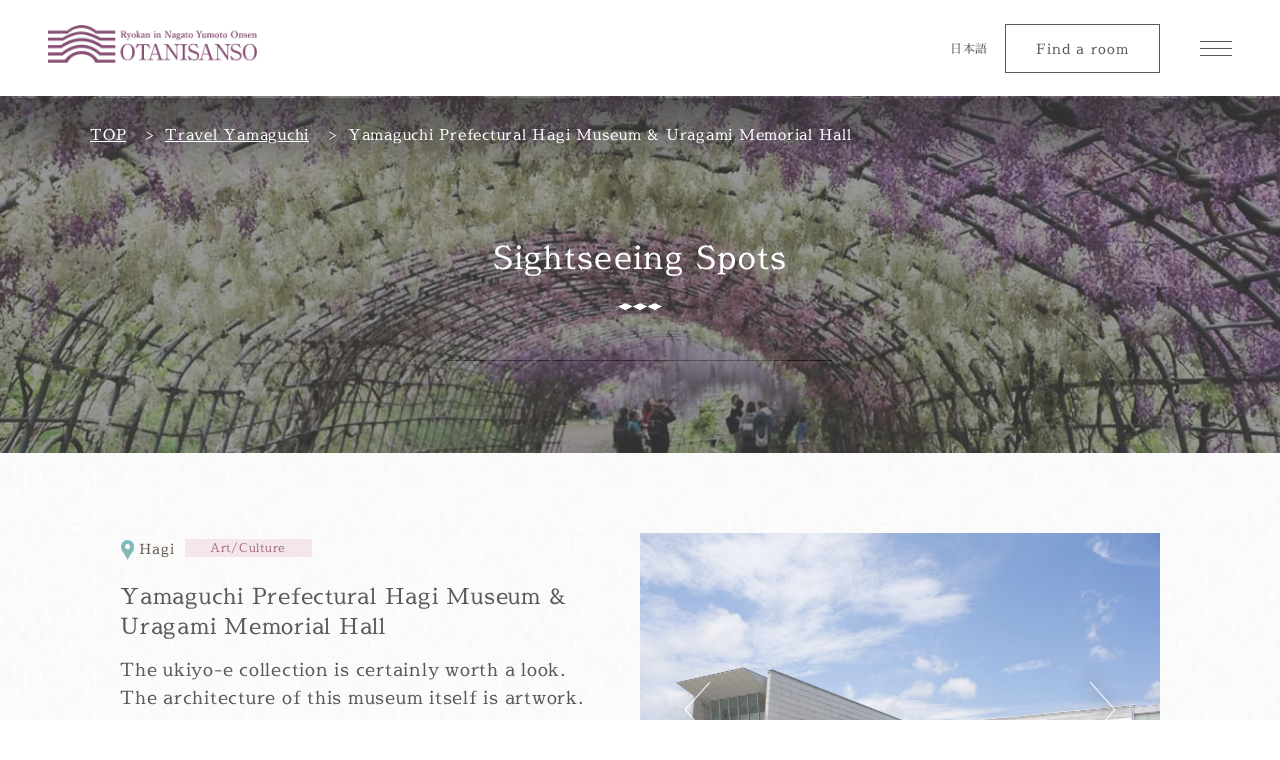

--- FILE ---
content_type: text/html; charset=UTF-8
request_url: https://otanisanso.co.jp/en/sightseeing/hagimuseum/
body_size: 9978
content:
<!DOCTYPE html>
<html lang="en-US" class="prod" prefix="og: http://ogp.me/ns#">
<head>
<meta charset="UTF-8">
<meta http-equiv="X-UA-Compatible" content="IE=edge">
<link rel="icon" href="https://otanisanso.co.jp/wp_v2/wp-content/themes/otanisanso/assets/images/common/favicon.ico">
<meta name="viewport" content="width=device-width,initial-scale=1">
<title>Yamaguchi Prefectural Hagi Museum & Uragami Memorial Hall | Travel Yamaguchi | Luxury Onsen Ryokan in Nagato, Japan</title>
<meta name='robots' content='max-image-preview:large' />
<link rel='dns-prefetch' href='//cdnjs.cloudflare.com' />
<style id='wp-img-auto-sizes-contain-inline-css' type='text/css'>
img:is([sizes=auto i],[sizes^="auto," i]){contain-intrinsic-size:3000px 1500px}
/*# sourceURL=wp-img-auto-sizes-contain-inline-css */
</style>
<style id='classic-theme-styles-inline-css' type='text/css'>
/*! This file is auto-generated */
.wp-block-button__link{color:#fff;background-color:#32373c;border-radius:9999px;box-shadow:none;text-decoration:none;padding:calc(.667em + 2px) calc(1.333em + 2px);font-size:1.125em}.wp-block-file__button{background:#32373c;color:#fff;text-decoration:none}
/*# sourceURL=/wp-includes/css/classic-themes.min.css */
</style>
<link rel='stylesheet' id='otanisanso-style-css' href='https://otanisanso.co.jp/wp_v2/wp-content/themes/otanisanso/assets/css/style.css?ver=2.1.0' type='text/css' media='all' />
<link rel="canonical" href="https://otanisanso.co.jp/en/sightseeing/hagimuseum/" />
<link rel='shortlink' href='https://otanisanso.co.jp/en/?p=7538' />
<meta name="description" content="Travel Yamaguchi - Reach locations throughout Yamaguchi Prefecture at an hour's distance from Otani Sanso by car. It takes approx. 30 min to Motonosumi Inari Shrine, approx. 50 min to Tsunoshima Island, and approx. 35 min to Hagi City, a World Heritage Site castle town.">
<meta name="keywords" content="Yamaguchi Prefecture, Nagato Yumoto Onsen, Otanisanso, Motonosumi Inari Shrine">
<meta property="og:url" content="https://otanisanso.co.jp/en/sightseeing/hagimuseum/" >
<meta property="og:type" content="website" >
<meta property="og:title" content="Yamaguchi Prefectural Hagi Museum & Uragami Memorial Hall | Travel Yamaguchi | Luxury Onsen Ryokan in Nagato, Japan" >
<meta property="og:description" content="Travel Yamaguchi - Reach locations throughout Yamaguchi Prefecture at an hour's distance from Otani Sanso by car. It takes approx. 30 min to Motonosumi Inari Shrine, approx. 50 min to Tsunoshima Island, and approx. 35 min to Hagi City, a World Heritage Site castle town." >
<meta property="og:image" content="https://otanisanso.co.jp/wp_v2/wp-content/themes/otanisanso/assets/images/common/en/ogp.jpg" >
<script type="text/javascript">
  dataLayer = [];
</script>
<!--swiper-->
<link rel="stylesheet" href="https://cdnjs.cloudflare.com/ajax/libs/Swiper/10.1.0/swiper-bundle.min.css">
  <!---->
<!-- Google Tag Manager -->
<script>(function(w,d,s,l,i){w[l]=w[l]||[];w[l].push({'gtm.start':
new Date().getTime(),event:'gtm.js'});var f=d.getElementsByTagName(s)[0],
j=d.createElement(s),dl=l!='dataLayer'?'&l='+l:'';j.async=true;j.src=
'https://www.googletagmanager.com/gtm.js?id='+i+dl;f.parentNode.insertBefore(j,f);
})(window,document,'script','dataLayer','GTM-MR8C2ZN');</script>
<!-- End Google Tag Manager -->
<style id='global-styles-inline-css' type='text/css'>
:root{--wp--preset--aspect-ratio--square: 1;--wp--preset--aspect-ratio--4-3: 4/3;--wp--preset--aspect-ratio--3-4: 3/4;--wp--preset--aspect-ratio--3-2: 3/2;--wp--preset--aspect-ratio--2-3: 2/3;--wp--preset--aspect-ratio--16-9: 16/9;--wp--preset--aspect-ratio--9-16: 9/16;--wp--preset--color--black: #000000;--wp--preset--color--cyan-bluish-gray: #abb8c3;--wp--preset--color--white: #ffffff;--wp--preset--color--pale-pink: #f78da7;--wp--preset--color--vivid-red: #cf2e2e;--wp--preset--color--luminous-vivid-orange: #ff6900;--wp--preset--color--luminous-vivid-amber: #fcb900;--wp--preset--color--light-green-cyan: #7bdcb5;--wp--preset--color--vivid-green-cyan: #00d084;--wp--preset--color--pale-cyan-blue: #8ed1fc;--wp--preset--color--vivid-cyan-blue: #0693e3;--wp--preset--color--vivid-purple: #9b51e0;--wp--preset--gradient--vivid-cyan-blue-to-vivid-purple: linear-gradient(135deg,rgb(6,147,227) 0%,rgb(155,81,224) 100%);--wp--preset--gradient--light-green-cyan-to-vivid-green-cyan: linear-gradient(135deg,rgb(122,220,180) 0%,rgb(0,208,130) 100%);--wp--preset--gradient--luminous-vivid-amber-to-luminous-vivid-orange: linear-gradient(135deg,rgb(252,185,0) 0%,rgb(255,105,0) 100%);--wp--preset--gradient--luminous-vivid-orange-to-vivid-red: linear-gradient(135deg,rgb(255,105,0) 0%,rgb(207,46,46) 100%);--wp--preset--gradient--very-light-gray-to-cyan-bluish-gray: linear-gradient(135deg,rgb(238,238,238) 0%,rgb(169,184,195) 100%);--wp--preset--gradient--cool-to-warm-spectrum: linear-gradient(135deg,rgb(74,234,220) 0%,rgb(151,120,209) 20%,rgb(207,42,186) 40%,rgb(238,44,130) 60%,rgb(251,105,98) 80%,rgb(254,248,76) 100%);--wp--preset--gradient--blush-light-purple: linear-gradient(135deg,rgb(255,206,236) 0%,rgb(152,150,240) 100%);--wp--preset--gradient--blush-bordeaux: linear-gradient(135deg,rgb(254,205,165) 0%,rgb(254,45,45) 50%,rgb(107,0,62) 100%);--wp--preset--gradient--luminous-dusk: linear-gradient(135deg,rgb(255,203,112) 0%,rgb(199,81,192) 50%,rgb(65,88,208) 100%);--wp--preset--gradient--pale-ocean: linear-gradient(135deg,rgb(255,245,203) 0%,rgb(182,227,212) 50%,rgb(51,167,181) 100%);--wp--preset--gradient--electric-grass: linear-gradient(135deg,rgb(202,248,128) 0%,rgb(113,206,126) 100%);--wp--preset--gradient--midnight: linear-gradient(135deg,rgb(2,3,129) 0%,rgb(40,116,252) 100%);--wp--preset--font-size--small: 13px;--wp--preset--font-size--medium: 20px;--wp--preset--font-size--large: 36px;--wp--preset--font-size--x-large: 42px;--wp--preset--spacing--20: 0.44rem;--wp--preset--spacing--30: 0.67rem;--wp--preset--spacing--40: 1rem;--wp--preset--spacing--50: 1.5rem;--wp--preset--spacing--60: 2.25rem;--wp--preset--spacing--70: 3.38rem;--wp--preset--spacing--80: 5.06rem;--wp--preset--shadow--natural: 6px 6px 9px rgba(0, 0, 0, 0.2);--wp--preset--shadow--deep: 12px 12px 50px rgba(0, 0, 0, 0.4);--wp--preset--shadow--sharp: 6px 6px 0px rgba(0, 0, 0, 0.2);--wp--preset--shadow--outlined: 6px 6px 0px -3px rgb(255, 255, 255), 6px 6px rgb(0, 0, 0);--wp--preset--shadow--crisp: 6px 6px 0px rgb(0, 0, 0);}:where(.is-layout-flex){gap: 0.5em;}:where(.is-layout-grid){gap: 0.5em;}body .is-layout-flex{display: flex;}.is-layout-flex{flex-wrap: wrap;align-items: center;}.is-layout-flex > :is(*, div){margin: 0;}body .is-layout-grid{display: grid;}.is-layout-grid > :is(*, div){margin: 0;}:where(.wp-block-columns.is-layout-flex){gap: 2em;}:where(.wp-block-columns.is-layout-grid){gap: 2em;}:where(.wp-block-post-template.is-layout-flex){gap: 1.25em;}:where(.wp-block-post-template.is-layout-grid){gap: 1.25em;}.has-black-color{color: var(--wp--preset--color--black) !important;}.has-cyan-bluish-gray-color{color: var(--wp--preset--color--cyan-bluish-gray) !important;}.has-white-color{color: var(--wp--preset--color--white) !important;}.has-pale-pink-color{color: var(--wp--preset--color--pale-pink) !important;}.has-vivid-red-color{color: var(--wp--preset--color--vivid-red) !important;}.has-luminous-vivid-orange-color{color: var(--wp--preset--color--luminous-vivid-orange) !important;}.has-luminous-vivid-amber-color{color: var(--wp--preset--color--luminous-vivid-amber) !important;}.has-light-green-cyan-color{color: var(--wp--preset--color--light-green-cyan) !important;}.has-vivid-green-cyan-color{color: var(--wp--preset--color--vivid-green-cyan) !important;}.has-pale-cyan-blue-color{color: var(--wp--preset--color--pale-cyan-blue) !important;}.has-vivid-cyan-blue-color{color: var(--wp--preset--color--vivid-cyan-blue) !important;}.has-vivid-purple-color{color: var(--wp--preset--color--vivid-purple) !important;}.has-black-background-color{background-color: var(--wp--preset--color--black) !important;}.has-cyan-bluish-gray-background-color{background-color: var(--wp--preset--color--cyan-bluish-gray) !important;}.has-white-background-color{background-color: var(--wp--preset--color--white) !important;}.has-pale-pink-background-color{background-color: var(--wp--preset--color--pale-pink) !important;}.has-vivid-red-background-color{background-color: var(--wp--preset--color--vivid-red) !important;}.has-luminous-vivid-orange-background-color{background-color: var(--wp--preset--color--luminous-vivid-orange) !important;}.has-luminous-vivid-amber-background-color{background-color: var(--wp--preset--color--luminous-vivid-amber) !important;}.has-light-green-cyan-background-color{background-color: var(--wp--preset--color--light-green-cyan) !important;}.has-vivid-green-cyan-background-color{background-color: var(--wp--preset--color--vivid-green-cyan) !important;}.has-pale-cyan-blue-background-color{background-color: var(--wp--preset--color--pale-cyan-blue) !important;}.has-vivid-cyan-blue-background-color{background-color: var(--wp--preset--color--vivid-cyan-blue) !important;}.has-vivid-purple-background-color{background-color: var(--wp--preset--color--vivid-purple) !important;}.has-black-border-color{border-color: var(--wp--preset--color--black) !important;}.has-cyan-bluish-gray-border-color{border-color: var(--wp--preset--color--cyan-bluish-gray) !important;}.has-white-border-color{border-color: var(--wp--preset--color--white) !important;}.has-pale-pink-border-color{border-color: var(--wp--preset--color--pale-pink) !important;}.has-vivid-red-border-color{border-color: var(--wp--preset--color--vivid-red) !important;}.has-luminous-vivid-orange-border-color{border-color: var(--wp--preset--color--luminous-vivid-orange) !important;}.has-luminous-vivid-amber-border-color{border-color: var(--wp--preset--color--luminous-vivid-amber) !important;}.has-light-green-cyan-border-color{border-color: var(--wp--preset--color--light-green-cyan) !important;}.has-vivid-green-cyan-border-color{border-color: var(--wp--preset--color--vivid-green-cyan) !important;}.has-pale-cyan-blue-border-color{border-color: var(--wp--preset--color--pale-cyan-blue) !important;}.has-vivid-cyan-blue-border-color{border-color: var(--wp--preset--color--vivid-cyan-blue) !important;}.has-vivid-purple-border-color{border-color: var(--wp--preset--color--vivid-purple) !important;}.has-vivid-cyan-blue-to-vivid-purple-gradient-background{background: var(--wp--preset--gradient--vivid-cyan-blue-to-vivid-purple) !important;}.has-light-green-cyan-to-vivid-green-cyan-gradient-background{background: var(--wp--preset--gradient--light-green-cyan-to-vivid-green-cyan) !important;}.has-luminous-vivid-amber-to-luminous-vivid-orange-gradient-background{background: var(--wp--preset--gradient--luminous-vivid-amber-to-luminous-vivid-orange) !important;}.has-luminous-vivid-orange-to-vivid-red-gradient-background{background: var(--wp--preset--gradient--luminous-vivid-orange-to-vivid-red) !important;}.has-very-light-gray-to-cyan-bluish-gray-gradient-background{background: var(--wp--preset--gradient--very-light-gray-to-cyan-bluish-gray) !important;}.has-cool-to-warm-spectrum-gradient-background{background: var(--wp--preset--gradient--cool-to-warm-spectrum) !important;}.has-blush-light-purple-gradient-background{background: var(--wp--preset--gradient--blush-light-purple) !important;}.has-blush-bordeaux-gradient-background{background: var(--wp--preset--gradient--blush-bordeaux) !important;}.has-luminous-dusk-gradient-background{background: var(--wp--preset--gradient--luminous-dusk) !important;}.has-pale-ocean-gradient-background{background: var(--wp--preset--gradient--pale-ocean) !important;}.has-electric-grass-gradient-background{background: var(--wp--preset--gradient--electric-grass) !important;}.has-midnight-gradient-background{background: var(--wp--preset--gradient--midnight) !important;}.has-small-font-size{font-size: var(--wp--preset--font-size--small) !important;}.has-medium-font-size{font-size: var(--wp--preset--font-size--medium) !important;}.has-large-font-size{font-size: var(--wp--preset--font-size--large) !important;}.has-x-large-font-size{font-size: var(--wp--preset--font-size--x-large) !important;}
/*# sourceURL=global-styles-inline-css */
</style>
</head>
<body ontouchstart="" id="body" class="wp-singular sightseeing-template-default single single-sightseeing postid-7538 wp-theme-otanisanso en-US" data-dir="https://otanisanso.co.jp/wp_v2/wp-content/themes/otanisanso/"><!-- Google Tag Manager (noscript) -->
<noscript><iframe src="https://www.googletagmanager.com/ns.html?id=GTM-MR8C2ZN"
height="0" width="0" style="display:none;visibility:hidden"></iframe></noscript>
<!-- End Google Tag Manager (noscript) -->
<!-- facebook -->
<div id="fb-root"></div>
<script>(function(d, s, id) {
  var js, fjs = d.getElementsByTagName(s)[0];
  if (d.getElementById(id)) return;
  js = d.createElement(s); js.id = id;
  js.src = 'https://connect.facebook.net/en_GB/sdk.js#xfbml=1&version=v3.1';
  fjs.parentNode.insertBefore(js, fjs);
}(document, 'script', 'facebook-jssdk'));</script>
<!-- /facebook -->
 <div class="loader"><div id="progress-container"><div id="progress-bar"></div></div></div>
<header class="site-header" role="banner">
  <div class="site-header__banner">
    <p class="site-header__logo"><a href="https://otanisanso.co.jp/en">Otani Sanso Ryokan in Yumoto Onsen, Yamaguchi, Japan</a></p>  </div>
  <nav class="site-nav" role="navigation">
    <div class="site-nav__items site-nav--lang is-pc-only">
      <a href="/">日本語</a>    </div>
    <div class="site-nav__items site-nav--search">
  <ul>
    <li><a href="https://reserve.489ban.net/client/otanisanso/4/plan/availability/room" target="_blank" rel="noopener" class="textlink btn_info bk site-nav--search--plan" onclick="setVurl('/en/sightseeing/hagimuseum/vurl/button/site-nav-plan/','click-plan');"><span>Booking</span></a></li>
    <li><a href="javascript:void(0)" class="textlink js-reservation-modal site-nav--search--reservation" id="reservation-modal" onclick="setVurl('/en/sightseeing/hagimuseum/vurl/button/reservation-modal/','click-modal');">Find a room</a></li>
  </ul>
</div>
<!-- current page is /en/sightseeing/hagimuseum   -->
<button type="button" class="site-nav-btn" id="site-nav-btn" onclick="setVurl('/en/sightseeing/hagimuseum/vurl/button/site-nav/','click-site-nav')"><span class="site-nav-btn__bar"></span></button>
<div class="site-nav__items site-nav--main">
  <div class="site-nav__ttl l-centering">
	<h2 class="ttl_m">MENU</h2>
  </div>
  <div class="nav-group__main nav-groups">
	<div class="nav-group nav-group--rooms">
	  <button type="button" class="nav-group__opener" onclick="setVurl('/en/sightseeing/hagimuseum/vurl/button/site-nav-image/rooms/','click-site-nav-image')">
		<span class="nav-group__img">
		  <img
		  src="https://otanisanso.co.jp/wp_v2/wp-content/themes/otanisanso/assets/images/common/nav-img_room.jpg"
		  srcset="https://otanisanso.co.jp/wp_v2/wp-content/themes/otanisanso/assets/images/common/nav-img_room.jpg 375w,
					https://otanisanso.co.jp/wp_v2/wp-content/themes/otanisanso/assets/images/common/nav-img_room@2x.jpg 768w"
		  alt="Rooms">
		</span>
		<span class="nav-group__label">Rooms</span>
	  </button>
	  <div class="nav-group__items">
		<ul class="nav-group__items__l2">
		  <li><a href="https://otanisanso.co.jp/en/rooms/" onclick="setVurl('/en/sightseeing/hagimuseum/vurl/site-nav-menu/rooms/','click-site-nav-menu')">Rooms<i class="icon icon--chevron--r"><span>See more</span></i></a>
			<ul class="nav-group__items__l3">
			  <li><a href="https://otanisanso.co.jp/en/rooms/privatebath/" onclick="setVurl('/en/sightseeing/hagimuseum/vurl/site-nav-menu/privatebath/','click-site-nav-menu')">Suite<i class="icon icon--chevron--r"><span>See more</span></i></a>
				<ul class="nav-group__items__l4">
				  <li><a href="https://otanisanso.co.jp/en/rooms/privatebath/premiumsuite-a-river/" onclick="setVurl('/en/sightseeing/hagimuseum/vurl/site-nav-menu/premiumsuite-a-river/','click-site-nav-menu')">FUKAWA Suite (Private Outdoor Bath (ONSEN / River View))</a></li>
				  <li><a href="https://otanisanso.co.jp/en/rooms/privatebath/mixed-style-suite/" onclick="setVurl('/en/sightseeing/hagimuseum/vurl/site-nav-menu/mixed-style-suite/','click-site-nav-menu')">NAGATO Suite (Private Outdoor Bath (ONSEN / River View))</a></li>
				  <li><a href="https://otanisanso.co.jp/en/rooms/privatebath/premiumsuite-a-mountain/" onclick="setVurl('/en/sightseeing/hagimuseum/vurl/site-nav-menu/premiumsuite-a-mountain/','click-site-nav-menu')">AKEBONO Suite (Private Outdoor Bath (ONSEN / Mountain-side))</a></li>
				  <li><a href="https://otanisanso.co.jp/en/rooms/privatebath/gardensuite-a/" onclick="setVurl('/en/sightseeing/hagimuseum/vurl/site-nav-menu/gardensuite-a/','click-site-nav-menu')">Terrace Suite (Private Outdoor Bath (ONSEN / River Side))</a></li>
				  <li><a href="https://otanisanso.co.jp/en/rooms/privatebath/premiumsuite-b-mountain/" onclick="setVurl('/en/sightseeing/hagimuseum/vurl/site-nav-menu/premiumsuite-b-mountain/','click-site-nav-menu')">Mountain Junior Suite (Private Outdoor Bath (ONSEN / Mountain-side))</a></li>
				  <li><a href="https://otanisanso.co.jp/en/rooms/privatebath/premiumsuite-b-stream/" onclick="setVurl('/en/sightseeing/hagimuseum/vurl/site-nav-menu/premiumsuite-b-stream/','click-site-nav-menu')">River View Junior Suite (Private Outdoor Bath (ONSEN / River View))</a></li>
				  <li><a href="https://otanisanso.co.jp/en/rooms/privatebath/gardensuite-b/" onclick="setVurl('/en/sightseeing/hagimuseum/vurl/site-nav-menu/gardensuite-b/','click-site-nav-menu')">Terrace Junior Suite (Private Outdoor Bath (ONSEN / River Side))</a></li>
				  <li><a href="https://otanisanso.co.jp/en/rooms/privatebath/premium-twin-mountain/" onclick="setVurl('/en/sightseeing/hagimuseum/vurl/site-nav-menu/premium-twin-mountain/','click-site-nav-menu')">Mountain Superior Suite (Private Outdoor Bath (ONSEN / Mountain-side))</a></li>
          <li><a href="https://otanisanso.co.jp/en/rooms/privatebath/garden-junior-suite/" onclick="setVurl('/en/sightseeing/hagimuseum/vurl/site-nav-menu/garden-junior-suite/','click-site-nav-menu')">Garden View Junior Suite (Private Outdoor Bath (ONSEN / Garden-side))</a></li>
          <li><a href="https://otanisanso.co.jp/en/rooms/privatebath/otanisanso-suite/" onclick="setVurl('/en/sightseeing/hagimuseum/vurl/site-nav-menu/otanisanso-suite/','click-site-nav-menu')">The OTANISANSO Suite (Private Outdoor Bath (ONSEN / Garden-side))</a></li>
				</ul>
			  </li>
		<li><a href="https://otanisanso.co.jp/en/rooms/mixedstyle/" onclick="setVurl('/en/sightseeing/hagimuseum/vurl/site-nav-menu/rooms/mixedstyle/','click-site-nav-menu')">Premium (Japanese-Western-style) Room<i class="icon icon--chevron--r"><span>See more</span></i></a>
				<ul class="nav-group__items__l4">
				  <li><a href="https://otanisanso.co.jp/en/rooms/mixedstyle/premium-twin-room/" onclick="setVurl('/en/sightseeing/hagimuseum/vurl/site-nav-menu/premium-twin-room/','click-site-nav-menu')">Premium Mountain (Mountain-side)</a></li>
          <li><a href="https://otanisanso.co.jp/en/rooms/mixedstyle/akebono-premium/" onclick="setVurl('/en/sightseeing/hagimuseum/vurl/site-nav-menu/akebono-premium/','click-site-nav-menu')">Premium River (River View)</a></li>
				</ul>
			  </li>
			  <li><a href="https://otanisanso.co.jp/en/rooms/japanesestyle/" onclick="setVurl('/en/sightseeing/hagimuseum/vurl/site-nav-menu/rooms/japanesestyle/','click-site-nav-menu')">Japanese-style Rooms<i class="icon icon--chevron--r"><span>See more</span></i></a>
				<ul class="nav-group__items__l4">
				  <li><a href="https://otanisanso.co.jp/en/rooms/japanesestyle/deluxe-with-jacuzzi/" onclick="setVurl('/en/sightseeing/hagimuseum/vurl/site-nav-menu/deluxe-with-jacuzzi/','click-site-nav-menu')">Corner Classic (River View / TATAMI)</a></li>
				  <li><a href="https://otanisanso.co.jp/en/rooms/japanesestyle/deluxe-room/" onclick="setVurl('/en/sightseeing/hagimuseum/vurl/site-nav-menu/deluxe-room/','click-site-nav-menu')">Classic River View (TATAMI)</a></li>
				  <li><a href="https://otanisanso.co.jp/en/rooms/japanesestyle/deluxe-room-garden/" onclick="setVurl('/en/sightseeing/hagimuseum/vurl/site-nav-menu/deluxe-room-garden/','click-site-nav-menu')">Classic (TATAMI)(Garden-side)</a></li>
				<li><a href="https://otanisanso.co.jp/en/rooms/japanesestyle/mixed-style-room/" onclick="setVurl('/en/sightseeing/hagimuseum/vurl/site-nav-menu/mixed-style-room/','click-site-nav-menu')">Classic Garden (TATAMI / TW)(Garden-side)</a></li>
				</ul>
			  </li>

			  <li><a href="https://otanisanso.co.jp/en/rooms/westernstyle/" onclick="setVurl('/en/sightseeing/hagimuseum/vurl/site-nav-menu/rooms/westernstyle/','click-site-nav-menu')">Western-Style Rooms<i class="icon icon--chevron--r"><span>See more</span></i></a>
				<ul class="nav-group__items__l4">
				  <li><a href="https://otanisanso.co.jp/en/rooms/westernstyle/deluxe-twin-room/" onclick="setVurl('/en/sightseeing/hagimuseum/vurl/site-nav-menu/deluxe-twin-room/','click-site-nav-menu')">Delux River View</a></li>
				  <li><a href="https://otanisanso.co.jp/en/rooms/westernstyle/twin-mountain/" onclick="setVurl('/en/sightseeing/hagimuseum/vurl/site-nav-menu/twin-mountain/','click-site-nav-menu')">Twin (Mountain-side)</a></li>
          <li><a href="https://otanisanso.co.jp/en/rooms/westernstyle/single/" onclick="setVurl('/en/sightseeing/hagimuseum/vurl/site-nav-menu/single/','click-site-nav-menu')">Single</a></li>
				</ul>
			  </li>
			  <li><a href="https://otanisanso.co.jp/en/rooms/viproom/" onclick="setVurl('/en/sightseeing/hagimuseum/vurl/site-nav-menu/rooms/viproom/','click-site-nav-menu')">Presidential Suite<i class="icon icon--chevron--r"><span>See more</span></i></a></li>
			  <li><a href="https://otanisanso.co.jp/en/rooms/compare/" onclick="setVurl('/en/sightseeing/hagimuseum/vurl/site-nav-menu/rooms/compare/','click-site-nav-menu')">Room Comparison Chart<i class="icon icon--chevron--r"><span>See more</span></i></a></li>
			</ul>
		  </li>
		</ul>
	  </div>
	</div>
	<div class="nav-group nav-group--dining">
	  <button type="button" class="nav-group__opener" onclick="setVurl('/en/sightseeing/hagimuseum/vurl/button/site-nav-image/dining/','click-site-nav-image');">
		<span class="nav-group__img">
		  <img
		  src="https://otanisanso.co.jp/wp_v2/wp-content/themes/otanisanso/assets/images/common/nav-img_dining.jpg"
		  srcset="https://otanisanso.co.jp/wp_v2/wp-content/themes/otanisanso/assets/images/common/nav-img_dining.jpg 375w,
					https://otanisanso.co.jp/wp_v2/wp-content/themes/otanisanso/assets/images/common/nav-img_dining@2x.jpg 768w"
		  alt="Dining">
		</span>
		<span class="nav-group__label chevron">Dining</span>
	  </button>
	  <div class="nav-group__items">
		<ul class="nav-group__items__l2">
		  <li><a href="https://otanisanso.co.jp/en/dining/" onclick="setVurl('/en/sightseeing/hagimuseum/vurl/site-nav-menu/dining/','click-site-nav-menu')">Dining<i class="icon icon--chevron--r"><span>See more</span></i></a>
			<ul class="nav-group__items__l3 ib">
			  <li><a href="https://otanisanso.co.jp/en/dining/dinner/" onclick="setVurl('/en/sightseeing/hagimuseum/vurl/site-nav-menu/dinner/','click-site-nav-menu')">Dinner</a></li>
			  <li><a href="https://otanisanso.co.jp/en/dining/breakfast/" onclick="setVurl('/en/sightseeing/hagimuseum/vurl/site-nav-menu/breakfast/','click-site-nav-menu')">Breakfast</a></li>
			  <li><a href="https://otanisanso.co.jp/en/dining/lunch/" onclick="setVurl('/en/sightseeing/hagimuseum/vurl/site-nav-menu/lunch/','click-site-nav-menu')">Lunch</a></li>
			</ul>
		  </li>
		</ul>
	  </div>
	</div>
	<div class="nav-group nav-group--onsen">
	  <button type="button" class="nav-group__opener" onclick="setVurl('/en/sightseeing/hagimuseum/vurl/button/site-nav-image/onsen/','click-site-nav-image');">
		<span class="nav-group__img">
		  <img
		  src="https://otanisanso.co.jp/wp_v2/wp-content/themes/otanisanso/assets/images/common/nav-img_onsen.jpg"
		  srcset="https://otanisanso.co.jp/wp_v2/wp-content/themes/otanisanso/assets/images/common/nav-img_onsen.jpg 375w,
					https://otanisanso.co.jp/wp_v2/wp-content/themes/otanisanso/assets/images/common/nav-img_onsen@2x.jpg 768w"
		  alt="Onsen & Spa Services">
		</span>
		<span class="nav-group__label">Onsen & Spa Services</span>
	  </button>
	  <div class="nav-group__items">
		<ul class="nav-group__items__l2">
		  <li><a href="https://otanisanso.co.jp/en/onsen/" onclick="setVurl('/en/sightseeing/hagimuseum/vurl/site-nav-menu/onsen/','click-site-nav-menu')">Onsen & Spa Services<i class="icon icon--chevron--r"><span>See more</span></i></a>
			<ul class="nav-group__items__l3 ib">
			  <li><a href="https://otanisanso.co.jp/en/onsen/seseragi/" onclick="setVurl('/en/sightseeing/hagimuseum/vurl/site-nav-menu/seseragi/','click-site-nav-menu')">1st Floor: Seseragi-no-Yu (Murmuring Stream Bath)</a></li>
			  <li><a href="https://otanisanso.co.jp/en/onsen/komorebi/" onclick="setVurl('/en/sightseeing/hagimuseum/vurl/site-nav-menu/komorebi/','click-site-nav-menu')">2nd Floor: Komorebi-no-Yu (Dappled Light Bath)</a></li>
			  <li><a href="https://otanisanso.co.jp/en/onsen/estheticsalon/" onclick="setVurl('/en/sightseeing/hagimuseum/vurl/site-nav-menu/estheticsalon/','click-site-nav-menu')">Aesthetic Salon</a></li>
			  <li><a href="https://otanisanso.co.jp/en/onsen/grandespa/" onclick="setVurl('/en/sightseeing/hagimuseum/vurl/site-nav-menu/grandespa/','click-site-nav-menu')">Otozure Grande Spa</a></li>
			</ul>
		  </li>
		</ul>
	  </div>
	</div>
	<div class="nav-group nav-group--facilities">
	  <button type="button" class="nav-group__opener" onclick="setVurl('/en/sightseeing/hagimuseum/vurl/button/site-nav-image/facilities/','click-site-nav-image');">
		<span class="nav-group__img">
		  <img
		  src="https://otanisanso.co.jp/wp_v2/wp-content/themes/otanisanso/assets/images/common/nav-img_facilities.jpg"
		  srcset="https://otanisanso.co.jp/wp_v2/wp-content/themes/otanisanso/assets/images/common/nav-img_facilities.jpg 375w,
					https://otanisanso.co.jp/wp_v2/wp-content/themes/otanisanso/assets/images/common/nav-img_facilities@2x.jpg 768w"
		  alt="Explore the Facilities">
		</span>
		<span class="nav-group__label">Explore the Facilities</span>
	  </button>
	  <div class="nav-group__items">
		<ul class="nav-group__items__l2">
		  <li><a href="https://otanisanso.co.jp/en/facilities/" onclick="setVurl('/en/sightseeing/hagimuseum/vurl/site-nav-menu/facilities/','click-site-nav-menu')">Explore the Facilities (Otani Sanso Map)<i class="icon icon--chevron--r"><span>See more</span></i></a>
			<ul class="nav-group__items__l3 ib">
			  <li><a href="https://otanisanso.co.jp/en/facilities/lobbylounge/" onclick="setVurl('/en/sightseeing/hagimuseum/vurl/site-nav-menu/lobbylounge/','click-site-nav-menu')">"Mountain Flowers" Lobby Lounge</a></li>
			  <li><a href="https://otanisanso.co.jp/en/facilities/riversideterrace/" onclick="setVurl('/en/sightseeing/hagimuseum/vurl/site-nav-menu/riversideterrace/','click-site-nav-menu')">Rivertop Terrace</a></li>
			  <li><a href="https://otanisanso.co.jp/en/facilities/restaurant-zuiun/" onclick="setVurl('/en/sightseeing/hagimuseum/vurl/site-nav-menu/restaurant-zuiun/','click-site-nav-menu')">Main Dining Room "Zuiun"</a></li>
			  <li><a href="https://otanisanso.co.jp/en/facilities/restaurant-fukou/" onclick="setVurl('/en/sightseeing/hagimuseum/vurl/site-nav-menu/restaurant-fukou/','click-site-nav-menu')">"Fukou" Pool Garden Restaurant</a></li>
			  <li><a href="https://otanisanso.co.jp/en/facilities/poolgarden/" onclick="setVurl('/en/sightseeing/hagimuseum/vurl/site-nav-menu/poolgarden/','click-site-nav-menu')">Pool Garden (Open in Summer)</a></li>
			  <li><a href="https://otanisanso.co.jp/en/facilities/nightsalon/" onclick="setVurl('/en/sightseeing/hagimuseum/vurl/site-nav-menu/nightsalon/','click-site-nav-menu')">The Nagato Club Lounge</a></li>
			  <li><a href="https://otanisanso.co.jp/en/facilities/karaoke/" onclick="setVurl('/en/sightseeing/hagimuseum/vurl/site-nav-menu/karaoke/','click-site-nav-menu')">Karaoke Studio</a></li>
			  <li><a href="https://otanisanso.co.jp/en/facilities/valenzapo/" onclick="setVurl('/en/sightseeing/hagimuseum/vurl/site-nav-menu/valenzapo/','click-site-nav-menu')">VALENZAPO Casual Shop</a></li>
			  <li><a href="https://otanisanso.co.jp/en/facilities/souvenirshop/" onclick="setVurl('/en/sightseeing/hagimuseum/vurl/site-nav-menu/souvenirshop/','click-site-nav-menu')">"Sasanka Camellia" Giftshop</a></li>
			  <li><a href="https://otanisanso.co.jp/en/facilities/hagi-pottery-misuzu/" onclick="setVurl('/en/sightseeing/hagimuseum/vurl/site-nav-menu/hagi-pottery-misuzu/','click-site-nav-menu')">Hagi-yaki Pottery & Misuzu Kaneko Corner</a></li>
			  <li><a href="https://otanisanso.co.jp/en/facilities/thebakery/" onclick="setVurl('/en/sightseeing/hagimuseum/vurl/site-nav-menu/thebakery/','click-site-nav-menu')">"THE BAKERY" Bakery Shop</a></li>
			  <li><a href="https://otanisanso.co.jp/en/facilities/conventionhall-fuyo/" onclick="setVurl('/en/sightseeing/hagimuseum/vurl/site-nav-menu/conventionhall-fuyo/','click-site-nav-menu')">"Fuyou" Convention Hall</a></li>
			  <li><a href="https://otanisanso.co.jp/en/facilities/restaurant-hagi-choshu/" onclick="setVurl('/en/sightseeing/hagimuseum/vurl/site-nav-menu/restaurant-hagi-choshu/','click-site-nav-menu')">Japanese Dining "Hagi," Teppanyaki Dining "Choshu," Yakitori Grilled Chicken "Fukagawa"</a></li>
			  <li><a href="https://otanisanso.co.jp/en/facilities/ryotei-akebono/" onclick="setVurl('/en/sightseeing/hagimuseum/vurl/site-nav-menu/ryotei-akebono/','click-site-nav-menu')">Luxurious Ryotei Dining "Akebono"</a></li>
			  <li><a href="https://otanisanso.co.jp/en/facilities/restaurant-unyu/" onclick="setVurl('/en/sightseeing/hagimuseum/vurl/site-nav-menu/restaurant-unyu/','click-site-nav-menu')">"Unyu" Japanese Cuisine</a></li>
        <li><a href="https://otanisanso.co.jp/en/facilities/restaurant-nadeshiko-kikyo/" onclick="setVurl('/en/sightseeing/hagimuseum/vurl/site-nav-menu/restaurant-nadeshiko-kikyo/','click-site-nav-menu')">Private Room Dining in Nadeshiko and Kikyo</a></li>
			  <li><a href="https://otanisanso.co.jp/en/facilities/cigarettebar/" onclick="setVurl('/en/sightseeing/hagimuseum/vurl/site-nav-menu/cigarettebar/','click-site-nav-menu')">"The Cigarette" Bar</a></li>
			  <li><a href="https://otanisanso.co.jp/en/facilities/banquethall-hisho/" onclick="setVurl('/en/sightseeing/hagimuseum/vurl/site-nav-menu/banquethall-hisho/','click-site-nav-menu')">"Hisho (Flight)" Banquet Hall</a></li>
		<li><a href="https://otanisanso.co.jp/en/facilities/terrace/" onclick="setVurl('/en/sightseeing/hagimuseum/vurl/site-nav-menu/terrace/','click-site-nav-menu')">The Terrace "Seiyu"</a></li>
			  <li><a href="https://otanisanso.co.jp/en/facilities/observatory/" onclick="setVurl('/en/sightseeing/hagimuseum/vurl/site-nav-menu/observatory/','click-site-nav-menu')">Astronomical Observatory</a></li>
			  <li><a href="https://otanisanso.co.jp/en/facilities/gallery/" onclick="setVurl('/en/sightseeing/hagimuseum/vurl/site-nav-menu/gallery/','click-site-nav-menu')">"Tsuki-no-Kaze (Moon Breeze)" Gallery</a></li>
			</ul>
		  </li>
		</ul>
	  </div>
	</div>
	<div class="nav-group nav-group--access">
	  <a href="https://otanisanso.co.jp/en/access/" class="nav-group__href" onclick="setVurl('/en/sightseeing/hagimuseum/vurl/button/site-nav-image/access/','click-site-nav-image');"><span class="nav-group__img"><img
		src="https://otanisanso.co.jp/wp_v2/wp-content/themes/otanisanso/assets/images/common/nav-img_access.jpg"
		srcset="https://otanisanso.co.jp/wp_v2/wp-content/themes/otanisanso/assets/images/common/nav-img_access.jpg 375w,
				https://otanisanso.co.jp/wp_v2/wp-content/themes/otanisanso/assets/images/common/nav-img_access@2x.jpg 768w"
		sizes="416px"
		alt="Transportation"></span><span class="nav-group__label">Transportation</span></a>
	</div>
  </div>
  <div class="nav-group__sub1">
	<ul class="nav-group__sub__items">
				
	  <li class="nav-group__sub__item chevron"><a href="https://otanisanso.co.jp/en/otanisansojournal/" onclick="setVurl('/en/sightseeing/hagimuseum/vurl/site-nav-menu/otanisansojournal/','click-site-nav-menu')">Otanisanso journal</a></li>
					<li class="nav-group__sub__item chevron"><a href="https://otanisanso.co.jp/en/sightseeing/" onclick="setVurl('/en/sightseeing/hagimuseum/vurl/site-nav-menu/sightseeing/','click-site-nav-menu')">Travel Yamaguchi</a></li>
			<li class="nav-group__sub__item chevron"><a href="https://otanisanso.co.jp/en/tripideas/" onclick="setVurl('/en/sightseeing/hagimuseum/vurl/site-nav-menu/tripideas/','click-site-nav-menu')">Nearby Itineraries</a></li>
			<li class="nav-group__sub__item chevron"><a href="https://otanisanso.co.jp/en/calendar/" onclick="setVurl('/en/sightseeing/hagimuseum/vurl/site-nav-menu/calendar/','click-site-nav-menu')">Activities & Events Calendar</a></li>

	</ul>
  </div>
  <div class="nav-group__sub2">
	<ul class="nav-group__sub__items">
	  <li class="nav-group__sub__item chevron"><a href="https://otanisanso.co.jp/en/history/" onclick="setVurl('/en/sightseeing/hagimuseum/vurl/site-nav-menu/history/','click-site-nav-menu')">History of Otani Sanso</a></li>
    <li class="nav-group__sub__item chevron"><a href="https://otanisanso.co.jp/en/sdgs/" onclick="setVurl('/en/sightseeing/hagimuseum/vurl/site-nav-menu/sdgs/','click-site-nav-menu')">Otani Sanso's Sustainability Policy</a></li>
	  <li class="nav-group__sub__item chevron"><a href="https://otanisanso.co.jp/en/agency/" onclick="setVurl('/en/sightseeing/hagimuseum/vurl/site-nav-menu/agency/','click-site-nav-menu')">Information for groups and organizations</a></li>
				    <li class="nav-group__sub__item chevron info"><a href="https://otanisanso.co.jp/wp_v2/wp-content/themes/otanisanso/assets/pdf/accommodation_terms_and_conditions_en_2404.pdf" target="_blank" rel="noopener">Terms and Conditions For Accommodation Contracts</a></li>
	  <li class="nav-group__sub__item chevron"><a href="https://otanisanso.co.jp/en/privacypolicy/" onclick="setVurl('/en/sightseeing/hagimuseum/vurl/site-nav-menu/privacypolicy/','click-site-nav-menu')">Privacy Policy</a></li>
	</ul>
  </div>
  <div class="nav-group__contact">
	<div class="nav-group__contact__tel">
    <p class="tel--main"><span class="tel--main--pre">Inquiries for Guests Staying Today</span><span class="tel--main--num"><a href="tel:0837-25-3300" onclick="setVurl('/en/sightseeing/hagimuseum/vurl/tel/','click-tel','mobile');" class="link--tel">+81-837-25-3300</a></span></p>
	  <p class="tel--hours">[Reception Time] 9:00 a.m. - 5:00 p.m. JST</p>
	</div>
		  <p class="nav-group__contact__mail"><a href="https://otanisanso.co.jp/en/contact/" onclick="setVurl('/en/sightseeing/hagimuseum/vurl/site-nav-menu/contact/','click-site-nav-menu')">For email inquiries and reservations</a></p>
			<div class="nav-group__contact__func">
	  <ul class="func-nav__items">
		<li><a href="javascript:void(0);" onclick="setVurl('/en/sightseeing/hagimuseum/vurl/site-nav-menu/faq/','click-site-nav-menu')" class="talkappi-faq-icon">Frequently Asked Questions</a></li>
			<li><a href="https://reserve.489ban.net/client/otanisanso/4/booked/login" target="_blank" rel="noopener">Confirm your reservation</a></li>
	  </ul>
	</div>
	<div class="nav-group__contact__sns">
	  <ul class="sns-nav__items">
		<li><a href="https://www.instagram.com/otanisanso_ryokan_official/" target="_blank" rel="noopener"><i class="ico ico--instagram"></i>Instagram</a></li>
		<li><a href="https://www.facebook.com/otanisanso/" target="_blank" rel="noopener"><i class="ico ico--facebook"></i>Facebook</a></li>
		<li><a href="https://www.youtube.com/channel/UCGhWGruLF98IlTjFGbm66Qw" target="_blank" rel="noopener"><i class="ico ico--youtube"></i>YouTube</a></li>
	  </ul>
	</div>
	<div class="nav-group__contents__lang">
	  <p class="language-switcher__ttl"><span class="ico--globe">Language</span></p>
	  <ul class="bogo-language-switcher">
				<li class="ja"><a href="/">日本語</a></li>
		<li class="en-us current">English</li>
			  </ul>
	</div>
	<div class="nav-group__contents__related-sites">
	  <ul class="nav-group__sub__items">
		<li><a href="https://otozure.jp/" target="_blank" rel="noopener" class="textlink btn_info bk"><span>Bettei Otozure (Sister Ryokan)</span><i><span>別ウィンドウ</span></i></a></li>
			  </ul>

	</div>
  </div>
</div>
  </nav>
</header>
<div class="site-container" id="pagetop">
<main class="main l3 single sightseeing" role="main">
  <div class="breadcrumb__container">
	<ol class="breadcrumb">
	  <li><a href="https://otanisanso.co.jp/en/">TOP</a></li>
	  <li><a href="https://otanisanso.co.jp/en/sightseeing/">Travel Yamaguchi</a></li>
	  <li>Yamaguchi Prefectural Hagi Museum &#038; Uragami Memorial Hall</li>
	</ol>
  </div>
  <div class="main__ttl">
	<div class="pagettl__back">
	  <h1 class="pagettl">Sightseeing Spots</h1>
	</div>
  </div>
  <div class="main__body">
	<div class="sightseeing-post l-centering_m">
			  <div class="post__body">
		<div class="post__body__content1">
		  <div class="post__body__ttl__desc">
			<ul class="post__labels">
			<li class="marker--l"><span class="marker--hagi">Hagi</span></li>
												  <li><span class="label--sightseeing art_culture">Art/Culture</span></li>
											</ul>
			<h2 class="post__ttl">Yamaguchi Prefectural Hagi Museum &#038; Uragami Memorial Hall</h2>
			<div class="post__desc">
			  <p class="post__desc__copy">
							The ukiyo-e collection is certainly worth a look. The architecture of this museum itself is artwork.</p>
			  <div class="post__desc__description">
									This museum has displays of ukiyo-e, oritental clay and porcelain works. With one corner near Shizukiyama Park, and the Pottery Hall and Main Hall built by architect Kenzo Tange so as to bridge the Aiba River, the museum building itself is art. Along with the Kintai Bridge, the Hagi Museum &amp; Uragami Memorial Hall is even introduced as a two-star facility, the highest rank in Yamaguchi Prefecture, in the world famous travel guidebook, the "Michelin Green Guide." The museum is also famous for its possession of rare ukiyo-e pieces, like "Thirty-six Views of Mount Fuji," of which only three exist worldwide. These pieces can be seen in ordinary exhibitions (Pieces on display will be changed monthly). </div>
			</div>
		  </div>
		  <div class="post__body__img">
						  			<div class="sightseeing-slider">
											  <div class="slider-item">
				  <img src="https://otanisanso.co.jp/wp_v2/wp-content/uploads/2018/08/hagimuseum_01-1024x683.jpg" alt="" />
			  </div>
							  <div class="slider-item">
				  <img src="https://otanisanso.co.jp/wp_v2/wp-content/uploads/2018/08/hagimuseum_02-1024x768.jpg" alt="" />
			  </div>
							  <div class="slider-item">
				  <img src="https://otanisanso.co.jp/wp_v2/wp-content/uploads/2018/08/hagimuseum_03-1024x768.jpg" alt="" />
			  </div>
							</div>
						  </div>
		</div>
		<div class="post__body__cotent2">
		  <div class="post__body__spot-data">
			<table class="spec-table">
			  <tbody>
								  <tr>
					<th>Access from Otani Sanso</th>
					<td>Approx. 40 minutes by car</td>
				  </tr>
																<tr>
				  <th>Address</th>
				  <td>586-1 Hiyakomachi, Hagi City, Yamaguchi Prefecture 758-0074</td>
				</tr>
																  <tr>
					<th>Price/s</th>
					<td>Adults 400 yen, Students 250 yen (*Free entry for those under 18 years old and those over 70 years old. Special Exhibitions will require a separate entry fee.) Discounts available for groups.<br />
<br />
* Various prices are reference prices as of 2024-2025. Please contact each facility directly for details.</td>
				  </tr>
												  <tr>
					<th>Business/Opening Hours</th>
					<td>9:00 a.m. - 5:00 p.m. (Last entry at 4:30 p.m.)</td>
				  </tr>
												  <tr>
					<th>Holidays/Closed Days</th>
					<td>Every Monday; Occasional closings of the musuem</td>
				  </tr>
																<tr>
				  <th>Website</th>
				  <td><a href="http://www.hum.pref.yamaguchi.lg.jp/global/index.html" target="_blank" rel="noopener" class="textlink btn_info td-u"><span>Hagi Museum &amp; Uragami Memorial Hall Website</span><i><span>別ウィンドウ</span></i></a></td>
				</tr>
							  </tbody>
			</table>
		  </div>
						  <div id="spot-data-map" data-lat="34.4093403" data-lng="131.3943491"></div>
						</div>
	  </div>
								  <div class="guide-to-archive">
		<a href="https://otanisanso.co.jp/en/sightseeing/" class="btn btn-line btn_icon"><span>Return to Travel Yamaguchi</span></a>
	  </div>
							  	</div>
  </div>
  <div class="bottom-link--page">
	<div class="bottom-link__box otanisansojournal">
	  <p class="bottom-link__box__ttl">Yamaguchi Sightseeing Information</p>
	  <a href="https://otanisanso.co.jp/en/journal_cat/journal_sightseeing/" class="btn btn-wline btn_icon"><span>See Otani Sanso Journal</span></a>
	</div>
	<div class="bottom-link__box access">
	  <p class="bottom-link__box__ttl">Transportation</p>
	  <a href="https://otanisanso.co.jp/en/access/" class="btn btn-wline btn_icon"><span>See more</span></a>
	</div>
  </div>
</main>
</div>
<!-- /.site-container -->
<footer class="site-footer" role="contentinfo">
  <div class="site-footer__nav l-centering">
	<ul class="site-footer__nav__items">
			  <li class="site-footer__nav__item"><a href="https://otanisanso.co.jp/en/agency/">Information for groups and organizations</a></li>
	  <li class="site-footer__nav__item"><a href="javascript:void(0);" class="talkappi-faq-icon">Frequently Asked Questions</a></li>
				    <li class="site-footer__nav__item"><a class="btn_info bk textlink" href="https://otanisanso.co.jp/wp_v2/wp-content/themes/otanisanso/assets/pdf/accommodation_terms_and_conditions_en_2404.pdf" target="_blank" rel="noopener">Terms and Conditions For Accommodation Contracts</a></li>
	  <li class="site-footer__nav__item"><a href="https://otanisanso.co.jp/en/privacypolicy/">Privacy Policy</a></li>
	</ul>
  </div>
  <!--<div class="to-page-top">
	  <a href="#pagetop" class="btn--page-top btn--fixed js-btn--page-top">Go back to the page top</a>
  </div>!-->
  <div class="site-footer__contents">
	<div class="site-footer__contents__id">
	  <p class="site-footer__logo"><a href="https://otanisanso.co.jp/en/">Otani Sanso Ryokan in Yumoto Onsen, Yamaguchi, Japan</a></p>
	  <address class="site-footer__address">
		2208 Fukawa Yumoto, Nagato-shi, Yamaguchi 759-4103	  </address>
	</div>
	<div class="site-footer__contents__tel">
	  <p class="tel--main"><span class="tel--main--pre">Inquiries for Guests Staying Today</span><span class="tel--main--num"><a href="tel:+81-837-25-3300" onclick="setVurl('/en/sightseeing/hagimuseum/vurl/tel/','click-tel','mobile');" class="link--tel">+81-837-25-3300</a></span></p>
	  <p class="tel--hours">[Reception Time] 9:00 a.m. - 5:00 p.m. JST</p>
	</div>
		<div class="site-footer__contents__mail">
	  <a href="https://otanisanso.co.jp/en/contact/">For email inquiries and reservations</a>
	</div>
			<div class="site-footer__contents__contact">
	  <ul class="func-nav__items">
		<li><a href="javascript:void(0);" class="talkappi-faq-icon">Frequently Asked Questions</a></li><!--
		  --><li><a href="https://reserve.489ban.net/client/otanisanso/4/booked/login" target="_blank" rel="noopener">Confirm your reservation</a></li>
	  </ul>
	</div>
	<div class="site-footer__contents__sns">
	  <ul class="sns-nav__items">
		<li><a href="https://www.instagram.com/otanisanso_ryokan_official/" target="_blank" rel="noopener"><i class="ico ico--instagram--w"></i>Instagram</a></li>
		<li><a href="https://www.facebook.com/otanisanso/" target="_blank" rel="noopener"><i class="ico ico--facebook--w"></i>Facebook</a></li>
		<li><a href="https://www.youtube.com/channel/UCGhWGruLF98IlTjFGbm66Qw" target="_blank" rel="noopener"><i class="ico ico--youtube--w"></i>YouTube</a></li>
	  </ul>
	</div>
	<div class="site-footer__contents__lang">
	  <p class="language-switcher__ttl"><span class="ico--globe--w">Language</span></p>
	  <ul class="bogo-language-switcher">
				<li class="en-us en first current">English</li>
		<li class="ja"><a href="/">日本語</a></li>
			  </ul>
	</div>
	<div class="site-footer__contents__copyright">
	  <p><small class="copyright">Copyright &copy; OTANISANSO All Rights Reserved.</small></p>
	</div>
  </div>
</footer>

<div class="reservation-modal">
	<div class="reservation">
  <button type="button" class="modal-btn js-modal-close-btn" id="modal-close-btn"><span class="modal-btn__bar"></span><span class="modal-btn__txt">メニュー</span></button>
  <div class="reservation__body">
	<div class="reservation-catch">
	  <p class="reservation-catch--row1">Best Rates Guaranteed</p>
	  <p class="reservation-catch--row2">Making a reservation from our website is the most cost-effective</p>
	  <a href="javascript:void(0);" class="talkappi-faq-icon" intent_cd="inquiry.reservation_hotel" sub_intent_cd="best_rate">About our Best Rate Guarantee</a>
	</div>
	<div id="form-reservation-modal" class="reservation-search__wrapper">
	  <div id="search_489ban"><script src="https://reserve.489ban.net/client/otanisanso/4/plan/searchjs?search_stay=1&search_guest_types=0&search_guests%5B%5D=6448&search_guests%5B%5D=6449&search_room=1&search_date_type=3&link_target=0" type="text/javascript" charset="utf-8"></script></div>
	</div>
	<script type="text/javascript">
		$elm = document.getElementById('form-reservation-modal');
		if ( $elm.childNodes[1] && $elm.childNodes[1].childNodes[1][8] ) {
		  $elm = $elm.childNodes[1].childNodes[1][8];
		  $elm.addEventListener('click',function(){
		  setVurl(
		  '/en/sightseeing/hagimuseum/vurl/button/submit-reservation-modal/',
		  'submit-reservation-modal'
		  );
		  },true);
		}
	</script>
  </div>
  <div class="reservation__nav">
	<p class="notes"><span>We also accept reservations for children</span><span>(in rooms other than the twin size)</span></p>
	<ul class="reservation__nav__items">
	  <li class="reservation__nav__item"><a href="https://reserve.489ban.net/client/otanisanso/4/booked/login" target="_blank" rel="noopener" class="textlink btn_info bk"><span>Confirm your reservation</span></a></li>
				<li class="reservation__nav__item"><a href="https://reserve.489ban.net/client/otanisanso/4/plan/availability/room" target="_blank" rel="noopener" class="textlink btn_info bk" onclick="setVurl('/en/sightseeing/hagimuseum/vurl/modal/booking','click-modal-booking');"><span>Booking</span></a></li>
			</ul>
  </div>
</div>
<!-- <%- include('_reservation',{part:'modal'}); %> -->
</div>
<script type="speculationrules">
{"prefetch":[{"source":"document","where":{"and":[{"href_matches":"/en/*"},{"not":{"href_matches":["/wp_v2/wp-*.php","/wp_v2/wp-admin/*","/wp_v2/wp-content/uploads/*","/wp_v2/wp-content/*","/wp_v2/wp-content/plugins/*","/wp_v2/wp-content/themes/otanisanso/*","/en/*\\?(.+)"]}},{"not":{"selector_matches":"a[rel~=\"nofollow\"]"}},{"not":{"selector_matches":".no-prefetch, .no-prefetch a"}}]},"eagerness":"conservative"}]}
</script>
<script type="text/javascript" src="https://otanisanso.co.jp/wp_v2/wp-includes/js/jquery/jquery.min.js?ver=3.7.1" id="jquery-core-js"></script>
<script type="text/javascript" src="https://otanisanso.co.jp/wp_v2/wp-content/themes/otanisanso/assets/js/common.js?ver=2.1.0" id="otanisanso-common-js"></script>
<script type="text/javascript" src="https://cdnjs.cloudflare.com/ajax/libs/Swiper/10.1.0/swiper-bundle.min.js?ver=2.1.0" id="swiper-bundle.min.-js"></script>
<script type="text/javascript" src="https://otanisanso.co.jp/wp_v2/wp-content/themes/otanisanso/assets/js/sightseeing_single.js?ver=2.1.0" id="otanisanso-sightseeing-single-js"></script>
<!-- S talkappi -->
  <script src="https://bot.talkappi.com/assets/talkappi/talkappi.js" defer="defer" id="talkappi-chat" fid="otanisanso-hp" lang="en"></script>
  <script src="https://bot.talkappi.com/assets/talkappi/talkappi-faq.js" defer="defer" id="talkappi-faq-js" fid="otanisanso-qa" lang="en"></script>
<!-- E talkappi -->
</body>
</html>


--- FILE ---
content_type: application/javascript
request_url: https://reserve.489ban.net/client/otanisanso/4/plan/searchjs?search_stay=1&search_guest_types=0&search_guests%5B%5D=6448&search_guests%5B%5D=6449&search_room=1&search_date_type=3&link_target=0
body_size: 2150
content:
document.write('<form method="GET" action="https://reserve.489ban.net/client/otanisanso/4/plan/search" name="searchForm489ban" target="_blank">\
<dl class="date_489ban">\
    <dt><label>Date(s) of stay</label></dt>\
    <dd>\
                                                                                                                                            <select name="date_d" id="date_d"><option value="01">1</option><option value="02">2</option><option value="03">3</option><option value="04">4</option><option value="05">5</option><option value="06">6</option><option value="07">7</option><option value="08">8</option><option value="09">9</option><option value="10">10</option><option value="11">11</option><option value="12">12</option><option value="13">13</option><option value="14">14</option><option value="15">15</option><option value="16">16</option><option value="17">17</option><option value="18">18</option><option value="19">19</option><option value="20">20</option><option value="21">21</option><option value="22">22</option><option value="23">23</option><option value="24" selected="selected">24</option><option value="25">25</option><option value="26">26</option><option value="27">27</option><option value="28">28</option><option value="29">29</option><option value="30">30</option><option value="31">31</option></select>\
                        <select name="date_ym" id="date_ym"><option value="2026-01" selected="selected">Jan 2026</option><option value="2026-02">Feb 2026</option><option value="2026-03">Mar 2026</option><option value="2026-04">Apr 2026</option><option value="2026-05">May 2026</option><option value="2026-06">Jun 2026</option><option value="2026-07">Jul 2026</option><option value="2026-08">Aug 2026</option><option value="2026-09">Sep 2026</option><option value="2026-10">Oct 2026</option><option value="2026-11">Nov 2026</option><option value="2026-12">Dec 2026</option></select>\
                                        <input type="hidden" name="date" >\
                                    <label>\
            <input type="checkbox" name="unspecifiedDate" value="1">Date not set\
        </label>\
    </dd>\
</dl>\
    <div class="inbox_489ban">\
                    <dl class="stay_489ban">\
                <dt><label>Number of nights</label></dt>\
                <dd>\
                    <select class="digits" name="numberOfNights" id="numberOfNights"><option value="0">Day trip</option><option value="1" selected="selected">1night(s)</option><option value="2">2night(s)</option><option value="3">3night(s)</option><option value="4">4night(s)</option><option value="5">5night(s)</option><option value="6">6night(s)</option><option value="7">7night(s)</option></select>\
                </dd>\
            </dl>\
                            <dl class="room_489ban">\
                <dt><label>Number of rooms</label></dt>\
                <dd>\
                    <select class="digits" name="roomCount" id="roomCount"><option value="1">1</option><option value="2">2</option><option value="3">3</option><option value="4">4</option><option value="5">5</option></select>\
                    <span>room(s)</span>\
                </dd>\
            </dl>\
            </div>\
    <div class="inbox_489ban">\
                    <dl class="person_489ban">\
                <dt>\
                    <label>Male guests</label>\
                </dt>\
                <dd>\
                                            <select class="digits" name="guests[6448][adult]" id="guests[6448][adult]"><option value="0">0</option><option value="1">1</option><option value="2" selected="selected">2</option><option value="3">3</option><option value="4">4</option><option value="5">5</option><option value="6">6</option><option value="7">7</option><option value="8">8</option><option value="9">9</option><option value="10">10</option></select>\
                                        <span>person(s)</span>\
                </dd>\
            </dl>\
                    <dl class="person_489ban">\
                <dt>\
                    <label>Female guests</label>\
                </dt>\
                <dd>\
                                            <select class="digits" name="guests[6449][adult]" id="guests[6449][adult]"><option value="0" selected="selected">0</option><option value="1">1</option><option value="2">2</option><option value="3">3</option><option value="4">4</option><option value="5">5</option><option value="6">6</option><option value="7">7</option><option value="8">8</option><option value="9">9</option><option value="10">10</option></select>\
                                        <span>person(s)</span>\
                </dd>\
            </dl>\
            </div>\
    <div class="inbox_489ban">\
            </div>\
<button type="button" name="searchButton489ban">Search</button>\
</form>\
');


if (typeof disabledUnspecifiedDate489ban !== 'function') {
    function disabledUnspecifiedDate489ban(event) {
        var index = event.target.eventParam;
        var form = document.getElementsByName('searchForm489ban')[index];
        if (form.date) {
            form.date.disabled = this.checked;
        }
        if (form.date_ym) {
            form.date_ym.disabled = this.checked;
        }
        if (form.date_d) {
            form.date_d.disabled = this.checked;
        }
        if (form.checkout) {
            form.checkout.disabled = this.checked;
        }
        if (form.checkout_ym) {
            form.checkout_ym.disabled = this.checked;
        }
        if (form.checkout_d) {
            form.checkout_d.disabled = this.checked;
        }
    }
}

var unspecifiedDateList = document.getElementsByName('unspecifiedDate');
var unspecifiedDate = Array.prototype.slice.call(unspecifiedDateList, 0);
unspecifiedDate.forEach(function (value, index) {
    value.removeEventListener('change', disabledUnspecifiedDate489ban);
    value.addEventListener('change', disabledUnspecifiedDate489ban);
    value.eventParam = index;
    disabledUnspecifiedDate489ban.call(value, { target: value });
});

if (typeof submitForm489ban != "function") {
    function submitForm489ban(event) {
        var index = event.target.eventParam;
        var form = document.getElementsByName('searchForm489ban')[index];
                if (form.date_ym && form.date_d) {
            form.date.value = form.date_ym.value + '-' + form.date_d.value;
        }
        if (form.checkout_ym && form.checkout_d) {
            form.checkout.value = form.checkout_ym.value + '-' + form.checkout_d.value;
        }
        form.submit();
        return false;
    }
}

var searchButtonList = document.getElementsByName('searchButton489ban');
var searchButton = Array.prototype.slice.call(searchButtonList, 0);
searchButton.forEach(function (value, index) {
    value.removeEventListener('click', submitForm489ban);
    value.addEventListener('click', submitForm489ban);
    value.eventParam = index;
});


--- FILE ---
content_type: application/javascript
request_url: https://otanisanso.co.jp/wp_v2/wp-content/themes/otanisanso/assets/js/sightseeing_single.js?ver=2.1.0
body_size: 1312
content:
!function(e){function n(t){if(o[t])return o[t].exports;var l=o[t]={i:t,l:!1,exports:{}};return e[t].call(l.exports,l,l.exports,n),l.l=!0,l.exports}var o={};n.m=e,n.c=o,n.i=function(e){return e},n.d=function(e,o,t){n.o(e,o)||Object.defineProperty(e,o,{configurable:!1,enumerable:!0,get:t})},n.n=function(e){var o=e&&e.__esModule?function(){return e.default}:function(){return e};return n.d(o,"a",o),o},n.o=function(e,n){return Object.prototype.hasOwnProperty.call(e,n)},n.p="",n(n.s=58)}({0:function(e,n,o){var t,l;!function(r,a){if(null===r)throw new Error("Google-maps package can be used only in browser");t=a,void 0!==(l="function"==typeof t?t.call(n,o,n,e):t)&&(e.exports=l)}("undefined"!=typeof window?window:null,function(){"use strict";var e=null,n=null,o=!1,t=[],l=[],r=null,a={};a.URL="https://maps.googleapis.com/maps/api/js",a.KEY=null,a.LIBRARIES=[],a.CLIENT=null,a.CHANNEL=null,a.LANGUAGE=null,a.REGION=null,a.VERSION="3.31",a.WINDOW_CALLBACK_NAME="__google_maps_api_provider_initializator__",a._googleMockApiObject={},a.load=function(e){null===n?!0===o?e&&t.push(e):(o=!0,window[a.WINDOW_CALLBACK_NAME]=function(){u(e)},a.createLoader()):e&&e(n)},a.createLoader=function(){e=document.createElement("script"),e.type="text/javascript",e.src=a.createUrl(),document.body.appendChild(e)},a.isLoaded=function(){return null!==n},a.createUrl=function(){var e=a.URL;return e+="?callback="+a.WINDOW_CALLBACK_NAME,a.KEY&&(e+="&key="+a.KEY),a.LIBRARIES.length>0&&(e+="&libraries="+a.LIBRARIES.join(",")),a.CLIENT&&(e+="&client="+a.CLIENT),a.CHANNEL&&(e+="&channel="+a.CHANNEL),a.LANGUAGE&&(e+="&language="+a.LANGUAGE),a.REGION&&(e+="&region="+a.REGION),a.VERSION&&(e+="&v="+a.VERSION),e},a.release=function(u){var i=function(){a.KEY=null,a.LIBRARIES=[],a.CLIENT=null,a.CHANNEL=null,a.LANGUAGE=null,a.REGION=null,a.VERSION="3.31",n=null,o=!1,t=[],l=[],void 0!==window.google&&delete window.google,void 0!==window[a.WINDOW_CALLBACK_NAME]&&delete window[a.WINDOW_CALLBACK_NAME],null!==r&&(a.createLoader=r,r=null),null!==e&&(e.parentElement.removeChild(e),e=null),u&&u()};o?a.load(function(){i()}):i()},a.onLoad=function(e){l.push(e)},a.makeMock=function(){r=a.createLoader,a.createLoader=function(){window.google=a._googleMockApiObject,window[a.WINDOW_CALLBACK_NAME]()}};var u=function(e){var r;for(o=!1,null===n&&(n=window.google),r=0;r<l.length;r++)l[r](n);for(e&&e(n),r=0;r<t.length;r++)t[r](n);t=[]};return a})},1:function(e,n){e.exports={GoogleMap:{production:"AIzaSyBs-w0o4ZZlaO4Ktd2AUtZNFto-7g4D26w",develop:"AIzaSyCao1RUpLkqlWGjly6ZwAlZ7-NFjYvJyM8"}}},58:function(e,n,o){function t(){var e=document.getElementById("spot-data-map");if(e){var n=e.getAttribute("data-lat"),o=e.getAttribute("data-lng"),t={lat:parseFloat(n),lng:parseFloat(o)},l=new google.maps.Map(e,{center:t,zoom:14,scrollwheel:!1});new google.maps.Marker({position:t,map:l})}}var l=o(1);if(document.getElementsByClassName("prod").length)var r=l.GoogleMap.production;else var r=l.GoogleMap.develop;var a=o(0);a.KEY=r,a.load(function(e){t()})}});